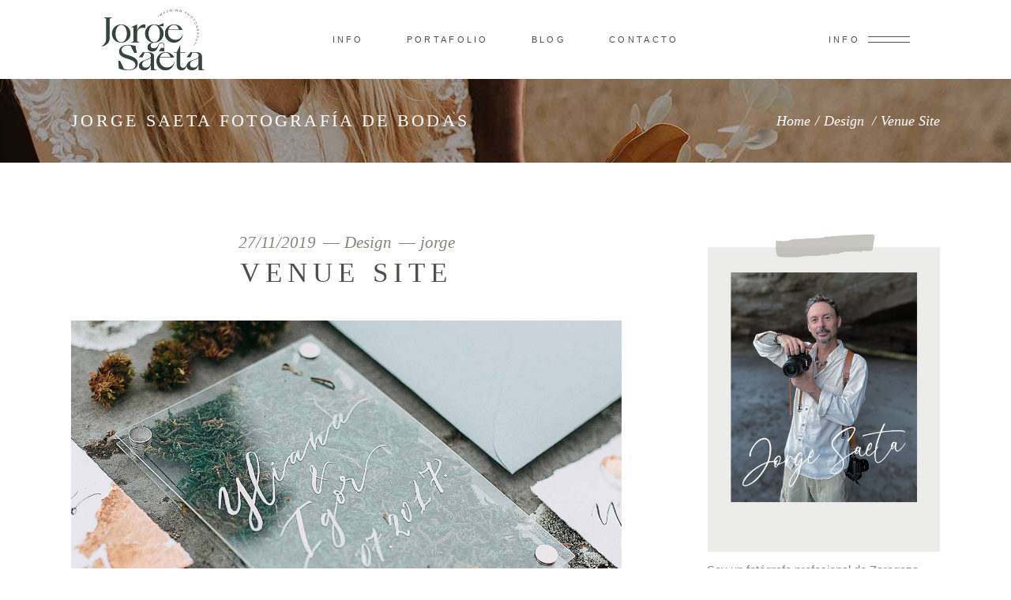

--- FILE ---
content_type: text/html; charset=UTF-8
request_url: https://jorgesaeta.com/venue-site/
body_size: 16453
content:
<!DOCTYPE html><html lang="es-ES"><head><script data-no-optimize="1">var litespeed_docref=sessionStorage.getItem("litespeed_docref");litespeed_docref&&(Object.defineProperty(document,"referrer",{get:function(){return litespeed_docref}}),sessionStorage.removeItem("litespeed_docref"));</script> <meta property="og:url" content="https://jorgesaeta.com/venue-site/"/><meta property="og:type" content="article"/><meta property="og:title" content="Venue Site"/><meta property="og:description" content="Ut vitae feugiat magna, ut mattis ligula. Aliquam ut rutrum est. Maecenas sit amet scelerisque orci. Aenean et ex ut elit tincidunt rutrum vitae eleifend metus. Nunc tincidunt venenatis tellus euismod fermentum. Maecenas sed dapibus eros. Phasellus eu mi metus. Nunc mi nisl, viverra id sollicitudin et, auctor sit amet augue. Morbi blandit dolor ac rhoncus semper. Donec rutrum risus vitae arcu interdum condimentum. Pellentesque eu ex metus. Maecenas facilisis est at aliquet blandit. Nullam volutpat ultricies enim, ut pulvinar enim placerat non aliquam felis in fermentum
"/><meta property="og:image" content="https://jorgesaeta.com/wp-content/uploads/2019/11/blog-post-img-2.jpg"/><meta charset="UTF-8"/><link rel="profile" href="http://gmpg.org/xfn/11"/><link rel="pingback" href="https://jorgesaeta.com/xmlrpc.php"><meta name="viewport" content="width=device-width,initial-scale=1,user-scalable=yes"><meta name='robots' content='index, follow, max-image-preview:large, max-snippet:-1, max-video-preview:-1' /><title>Venue Site - Jorge Saeta Fotografía de Bodas</title><link rel="canonical" href="https://jorgesaeta.com/venue-site/" /><meta property="og:locale" content="es_ES" /><meta property="og:type" content="article" /><meta property="og:title" content="Venue Site - Jorge Saeta Fotografía de Bodas" /><meta property="og:description" content="Ut vitae feugiat magna, ut mattis ligula. Aliquam ut rutrum est. Maecenas sit amet scelerisque orci. Aenean et ex ut elit tincidunt rutrum vitae eleifend metus. Nunc tincidunt venenatis tellus euismod fermentum. Maecenas sed dapibus eros. Phasellus eu mi metus. Nunc mi nisl, viverra id sollicitudin et, auctor sit amet augue. Morbi blandit dolor ac rhoncus semper. Donec rutrum risus vitae arcu interdum condimentum. Pellentesque eu ex metus. Maecenas facilisis est at aliquet blandit. Nullam volutpat ultricies enim, ut pulvinar enim placerat non aliquam felis in fermentum" /><meta property="og:url" content="https://jorgesaeta.com/venue-site/" /><meta property="og:site_name" content="Jorge Saeta Fotografía de Bodas" /><meta property="article:published_time" content="2019-11-27T14:23:51+00:00" /><meta property="og:image" content="https://solene.qodeinteractive.com/elementor/wp-content/uploads/2019/11/blog-single-img-1.jpg" /><meta name="author" content="jorge" /><meta name="twitter:card" content="summary_large_image" /><meta name="twitter:label1" content="Escrito por" /><meta name="twitter:data1" content="jorge" /><meta name="twitter:label2" content="Tiempo de lectura" /><meta name="twitter:data2" content="1 minuto" /> <script type="application/ld+json" class="yoast-schema-graph">{"@context":"https://schema.org","@graph":[{"@type":"Article","@id":"https://jorgesaeta.com/venue-site/#article","isPartOf":{"@id":"https://jorgesaeta.com/venue-site/"},"author":{"name":"jorge","@id":"https://jorgesaeta.com/#/schema/person/095a24af6f7e94112dc993e78186d7de"},"headline":"Venue Site","datePublished":"2019-11-27T14:23:51+00:00","mainEntityOfPage":{"@id":"https://jorgesaeta.com/venue-site/"},"wordCount":262,"commentCount":3,"image":{"@id":"https://jorgesaeta.com/venue-site/#primaryimage"},"thumbnailUrl":"https://jorgesaeta.com/wp-content/uploads/2019/11/blog-post-img-2.jpg","keywords":["photography","trend","wedding"],"articleSection":["Design"],"inLanguage":"es","potentialAction":[{"@type":"CommentAction","name":"Comment","target":["https://jorgesaeta.com/venue-site/#respond"]}]},{"@type":"WebPage","@id":"https://jorgesaeta.com/venue-site/","url":"https://jorgesaeta.com/venue-site/","name":"Venue Site - Jorge Saeta Fotografía de Bodas","isPartOf":{"@id":"https://jorgesaeta.com/#website"},"primaryImageOfPage":{"@id":"https://jorgesaeta.com/venue-site/#primaryimage"},"image":{"@id":"https://jorgesaeta.com/venue-site/#primaryimage"},"thumbnailUrl":"https://jorgesaeta.com/wp-content/uploads/2019/11/blog-post-img-2.jpg","datePublished":"2019-11-27T14:23:51+00:00","author":{"@id":"https://jorgesaeta.com/#/schema/person/095a24af6f7e94112dc993e78186d7de"},"breadcrumb":{"@id":"https://jorgesaeta.com/venue-site/#breadcrumb"},"inLanguage":"es","potentialAction":[{"@type":"ReadAction","target":["https://jorgesaeta.com/venue-site/"]}]},{"@type":"ImageObject","inLanguage":"es","@id":"https://jorgesaeta.com/venue-site/#primaryimage","url":"https://jorgesaeta.com/wp-content/uploads/2019/11/blog-post-img-2.jpg","contentUrl":"https://jorgesaeta.com/wp-content/uploads/2019/11/blog-post-img-2.jpg","width":1200,"height":715,"caption":"d"},{"@type":"BreadcrumbList","@id":"https://jorgesaeta.com/venue-site/#breadcrumb","itemListElement":[{"@type":"ListItem","position":1,"name":"Home","item":"https://jorgesaeta.com/"},{"@type":"ListItem","position":2,"name":"Left Sidebar","item":"https://jorgesaeta.com/blog/left-sidebar/"},{"@type":"ListItem","position":3,"name":"Venue Site"}]},{"@type":"WebSite","@id":"https://jorgesaeta.com/#website","url":"https://jorgesaeta.com/","name":"Jorge Saeta Fotografía de Bodas","description":"Fotógrafo de bodas en España","potentialAction":[{"@type":"SearchAction","target":{"@type":"EntryPoint","urlTemplate":"https://jorgesaeta.com/?s={search_term_string}"},"query-input":{"@type":"PropertyValueSpecification","valueRequired":true,"valueName":"search_term_string"}}],"inLanguage":"es"},{"@type":"Person","@id":"https://jorgesaeta.com/#/schema/person/095a24af6f7e94112dc993e78186d7de","name":"jorge","image":{"@type":"ImageObject","inLanguage":"es","@id":"https://jorgesaeta.com/#/schema/person/image/","url":"https://secure.gravatar.com/avatar/be7b5b9da40c83422bb5edd9a0bcc2414a1d8df1895e8ae416c4c4929ceff0d3?s=96&d=mm&r=g","contentUrl":"https://secure.gravatar.com/avatar/be7b5b9da40c83422bb5edd9a0bcc2414a1d8df1895e8ae416c4c4929ceff0d3?s=96&d=mm&r=g","caption":"jorge"},"sameAs":["https://jorgesaeta.com"],"url":"https://jorgesaeta.com/author/jorge/"}]}</script> <link rel='dns-prefetch' href='//www.googletagmanager.com' /><link rel='dns-prefetch' href='//fonts.googleapis.com' /><link rel="alternate" type="application/rss+xml" title="Jorge Saeta Fotografía de Bodas &raquo; Feed" href="https://jorgesaeta.com/feed/" /><link rel="alternate" type="application/rss+xml" title="Jorge Saeta Fotografía de Bodas &raquo; Feed de los comentarios" href="https://jorgesaeta.com/comments/feed/" /><link rel="alternate" type="application/rss+xml" title="Jorge Saeta Fotografía de Bodas &raquo; Comentario Venue Site del feed" href="https://jorgesaeta.com/venue-site/feed/" /><link data-optimized="2" rel="stylesheet" href="https://jorgesaeta.com/wp-content/litespeed/css/becb0519416205ca834b16be29f078f0.css?ver=15c6a" /> <script type="litespeed/javascript" data-src="https://jorgesaeta.com/wp-includes/js/jquery/jquery.min.js?ver=3.7.1" id="jquery-core-js"></script> 
 <script type="litespeed/javascript" data-src="https://www.googletagmanager.com/gtag/js?id=GT-KFT8ZBV" id="google_gtagjs-js"></script> <script id="google_gtagjs-js-after" type="litespeed/javascript">window.dataLayer=window.dataLayer||[];function gtag(){dataLayer.push(arguments)}
gtag("set","linker",{"domains":["jorgesaeta.com"]});gtag("js",new Date());gtag("set","developer_id.dZTNiMT",!0);gtag("config","GT-KFT8ZBV")</script> <link rel="https://api.w.org/" href="https://jorgesaeta.com/wp-json/" /><link rel="alternate" title="JSON" type="application/json" href="https://jorgesaeta.com/wp-json/wp/v2/posts/740" /><link rel="EditURI" type="application/rsd+xml" title="RSD" href="https://jorgesaeta.com/xmlrpc.php?rsd" /><meta name="generator" content="WordPress 6.8.2" /><meta name="generator" content="WooCommerce 10.4.3" /><link rel='shortlink' href='https://jorgesaeta.com/?p=740' /><link rel="alternate" title="oEmbed (JSON)" type="application/json+oembed" href="https://jorgesaeta.com/wp-json/oembed/1.0/embed?url=https%3A%2F%2Fjorgesaeta.com%2Fvenue-site%2F&#038;lang=es" /><link rel="alternate" title="oEmbed (XML)" type="text/xml+oembed" href="https://jorgesaeta.com/wp-json/oembed/1.0/embed?url=https%3A%2F%2Fjorgesaeta.com%2Fvenue-site%2F&#038;format=xml&#038;lang=es" /><meta name="cdp-version" content="1.5.0" /><meta name="generator" content="Site Kit by Google 1.171.0" />	<noscript><style>.woocommerce-product-gallery{ opacity: 1 !important; }</style></noscript><meta name="generator" content="Elementor 3.34.3; features: additional_custom_breakpoints; settings: css_print_method-external, google_font-enabled, font_display-swap"><meta name="generator" content="Powered by WPBakery Page Builder - drag and drop page builder for WordPress."/><meta name="generator" content="Powered by Slider Revolution 6.6.11 - responsive, Mobile-Friendly Slider Plugin for WordPress with comfortable drag and drop interface." /><link rel="icon" href="https://jorgesaeta.com/wp-content/uploads/2023/04/compass-green-100x100.png" sizes="32x32" /><link rel="icon" href="https://jorgesaeta.com/wp-content/uploads/2023/04/compass-green-300x300.png" sizes="192x192" /><link rel="apple-touch-icon" href="https://jorgesaeta.com/wp-content/uploads/2023/04/compass-green-300x300.png" /><meta name="msapplication-TileImage" content="https://jorgesaeta.com/wp-content/uploads/2023/04/compass-green-300x300.png" />
<noscript><style>.wpb_animate_when_almost_visible { opacity: 1; }</style></noscript></head><body class="wp-singular post-template-default single single-post postid-740 single-format-standard wp-theme-solene wp-child-theme-solene-child theme-solene qi-blocks-1.4.7 qodef-gutenberg--no-touch solene-core-2.3.1 woocommerce-no-js qodef-qi--no-touch qi-addons-for-elementor-1.9.5 solene child-child-ver-1.0.0 solene-ver-2.8 eltdf-smooth-page-transitions eltdf-grid-1200 eltdf-empty-google-api eltdf-wide-dropdown-menu-content-in-grid eltdf-sticky-header-on-scroll-down-up eltdf-dropdown-animate-height eltdf-header-standard eltdf-menu-area-shadow-disable eltdf-menu-area-in-grid-shadow-disable eltdf-menu-area-border-disable eltdf-menu-area-in-grid-border-disable eltdf-logo-area-border-disable eltdf-logo-area-in-grid-border-disable eltdf-header-vertical-shadow-disable eltdf-header-vertical-border-disable eltdf-side-menu-slide-from-right eltdf-woocommerce-columns-3 eltdf-woo-normal-space eltdf-woo-pl-info-below-image woo-rating-stars-disabled eltdf-woo-single-thumb-below-image eltdf-woo-single-has-pretty-photo eltdf-default-mobile-header eltdf-sticky-up-mobile-header wpb-js-composer js-comp-ver-6.10.0 vc_responsive elementor-default elementor-kit-8 elementor-page elementor-page-740" itemscope itemtype="https://schema.org/WebPage"><div class="eltdf-wrapper"><div class="eltdf-wrapper-inner"><header class="eltdf-page-header"><div class="eltdf-menu-area eltdf-menu-center"><div class="eltdf-vertical-align-containers"><div class="eltdf-position-left"><div class="eltdf-position-left-inner"><div class="eltdf-logo-wrapper">
<a itemprop="url" href="https://jorgesaeta.com/" style="height: 78px;">
<img data-lazyloaded="1" src="[data-uri]" itemprop="image" class="eltdf-normal-logo" data-src="https://jorgesaeta.com/wp-content/uploads/2023/05/logo-wedding-photo-200.png" width="261" height="156"  alt="logo"/>
<img data-lazyloaded="1" src="[data-uri]" itemprop="image" class="eltdf-dark-logo" data-src="https://jorgesaeta.com/wp-content/uploads/2023/05/logo-wedding-photo-200.png" width="261" height="156"  alt="dark logo"/>			<img data-lazyloaded="1" src="[data-uri]" itemprop="image" class="eltdf-light-logo" data-src="https://solene.qodeinteractive.com/elementor/wp-content/uploads/2020/01/logo-main-light.png" width="180" height="178"  alt="light logo"/>		</a></div></div></div><div class="eltdf-position-center"><div class="eltdf-position-center-inner"><nav class="eltdf-main-menu eltdf-drop-down eltdf-default-nav"><ul id="menu-main-menu-jorge-es" class="clearfix"><li id="nav-menu-item-6447" class="menu-item menu-item-type-post_type menu-item-object-page menu-item-has-children  has_sub narrow"><a href="https://jorgesaeta.com/sobre-jorge/" class=" no_link" onclick="JavaScript: return false;"><span class="item_outer"><span class="item_text">Info</span><i class="eltdf-menu-arrow fa fa-angle-down"></i></span></a><div class="second"><div class="inner"><ul><li id="nav-menu-item-6454" class="menu-item menu-item-type-post_type menu-item-object-page "><a href="https://jorgesaeta.com/sobre-jorge/" class=""><span class="item_outer"><span class="item_text">Jorge</span></span></a></li><li id="nav-menu-item-6448" class="menu-item menu-item-type-post_type menu-item-object-page "><a href="https://jorgesaeta.com/contratar-fotografo-de-bodas/" class=""><span class="item_outer"><span class="item_text">Proceso</span></span></a></li><li id="nav-menu-item-6458" class="menu-item menu-item-type-post_type menu-item-object-page "><a href="https://jorgesaeta.com/servicios-fotografia-de-bodas-en-cadiz/" class=""><span class="item_outer"><span class="item_text">Servicios</span></span></a></li></ul></div></div></li><li id="nav-menu-item-6459" class="menu-item menu-item-type-post_type menu-item-object-page menu-item-has-children  has_sub narrow"><a href="https://jorgesaeta.com/portfolio/" class=" no_link" onclick="JavaScript: return false;"><span class="item_outer"><span class="item_text">Portafolio</span><i class="eltdf-menu-arrow fa fa-angle-down"></i></span></a><div class="second"><div class="inner"><ul><li id="nav-menu-item-6528" class="menu-item menu-item-type-post_type menu-item-object-page "><a href="https://jorgesaeta.com/portfolio/galeria-de-bodas/" class=""><span class="item_outer"><span class="item_text">Galería de Bodas</span></span></a></li></ul></div></div></li><li id="nav-menu-item-6455" class="menu-item menu-item-type-post_type menu-item-object-page  narrow"><a href="https://jorgesaeta.com/blog/" class=""><span class="item_outer"><span class="item_text">Blog</span></span></a></li><li id="nav-menu-item-6607" class="menu-item menu-item-type-post_type menu-item-object-page  narrow"><a href="https://jorgesaeta.com/contacto/" class=""><span class="item_outer"><span class="item_text">Contacto</span></span></a></li></ul></nav></div></div><div class="eltdf-position-right"><div class="eltdf-position-right-inner">
<a class="eltdf-side-menu-button-opener eltdf-icon-has-hover eltdf-side-menu-button-opener-predefined"  href="javascript:void(0)" >
<span class="eltdf-side-menu-icon">
<span class="eltdf-sa-label"> Info</span>
<span class="eltdf-hm-label">Menu</span><span class="eltdf-hm-lines"><span class="eltdf-hm-line eltdf-line-1"></span><span class="eltdf-hm-line eltdf-line-2"></span></span>	            </span>
</a></div></div></div></div><div class="eltdf-sticky-header"><div class="eltdf-sticky-holder eltdf-menu-center"><div class="eltdf-vertical-align-containers"><div class="eltdf-position-left"><div class="eltdf-position-left-inner"><div class="eltdf-logo-wrapper">
<a itemprop="url" href="https://jorgesaeta.com/" style="height: 78px;">
<img data-lazyloaded="1" src="[data-uri]" itemprop="image" class="eltdf-normal-logo" data-src="https://jorgesaeta.com/wp-content/uploads/2023/05/logo-wedding-photo-200.png" width="261" height="156"  alt="logo"/>
<img data-lazyloaded="1" src="[data-uri]" itemprop="image" class="eltdf-dark-logo" data-src="https://jorgesaeta.com/wp-content/uploads/2023/05/logo-wedding-photo-200.png" width="261" height="156"  alt="dark logo"/>			<img data-lazyloaded="1" src="[data-uri]" itemprop="image" class="eltdf-light-logo" data-src="https://solene.qodeinteractive.com/elementor/wp-content/uploads/2020/01/logo-main-light.png" width="180" height="178"  alt="light logo"/>		</a></div></div></div><div class="eltdf-position-center"><div class="eltdf-position-center-inner"><nav class="eltdf-main-menu eltdf-drop-down eltdf-sticky-nav"><ul id="menu-main-menu-jorge-es-1" class="clearfix"><li id="sticky-nav-menu-item-6447" class="menu-item menu-item-type-post_type menu-item-object-page menu-item-has-children  has_sub narrow"><a href="https://jorgesaeta.com/sobre-jorge/" class=" no_link" onclick="JavaScript: return false;"><span class="item_outer"><span class="item_text">Info</span><span class="plus"></span><i class="eltdf-menu-arrow fa fa-angle-down"></i></span></a><div class="second"><div class="inner"><ul><li id="sticky-nav-menu-item-6454" class="menu-item menu-item-type-post_type menu-item-object-page "><a href="https://jorgesaeta.com/sobre-jorge/" class=""><span class="item_outer"><span class="item_text">Jorge</span><span class="plus"></span></span></a></li><li id="sticky-nav-menu-item-6448" class="menu-item menu-item-type-post_type menu-item-object-page "><a href="https://jorgesaeta.com/contratar-fotografo-de-bodas/" class=""><span class="item_outer"><span class="item_text">Proceso</span><span class="plus"></span></span></a></li><li id="sticky-nav-menu-item-6458" class="menu-item menu-item-type-post_type menu-item-object-page "><a href="https://jorgesaeta.com/servicios-fotografia-de-bodas-en-cadiz/" class=""><span class="item_outer"><span class="item_text">Servicios</span><span class="plus"></span></span></a></li></ul></div></div></li><li id="sticky-nav-menu-item-6459" class="menu-item menu-item-type-post_type menu-item-object-page menu-item-has-children  has_sub narrow"><a href="https://jorgesaeta.com/portfolio/" class=" no_link" onclick="JavaScript: return false;"><span class="item_outer"><span class="item_text">Portafolio</span><span class="plus"></span><i class="eltdf-menu-arrow fa fa-angle-down"></i></span></a><div class="second"><div class="inner"><ul><li id="sticky-nav-menu-item-6528" class="menu-item menu-item-type-post_type menu-item-object-page "><a href="https://jorgesaeta.com/portfolio/galeria-de-bodas/" class=""><span class="item_outer"><span class="item_text">Galería de Bodas</span><span class="plus"></span></span></a></li></ul></div></div></li><li id="sticky-nav-menu-item-6455" class="menu-item menu-item-type-post_type menu-item-object-page  narrow"><a href="https://jorgesaeta.com/blog/" class=""><span class="item_outer"><span class="item_text">Blog</span><span class="plus"></span></span></a></li><li id="sticky-nav-menu-item-6607" class="menu-item menu-item-type-post_type menu-item-object-page  narrow"><a href="https://jorgesaeta.com/contacto/" class=""><span class="item_outer"><span class="item_text">Contacto</span><span class="plus"></span></span></a></li></ul></nav></div></div><div class="eltdf-position-right"><div class="eltdf-position-right-inner"></div></div></div></div></div></header><header class="eltdf-mobile-header"><div class="eltdf-mobile-header-inner"><div class="eltdf-mobile-header-holder"><div class="eltdf-grid"><div class="eltdf-vertical-align-containers"><div class="eltdf-position-left"><div class="eltdf-position-left-inner"><div class="eltdf-mobile-logo-wrapper">
<a itemprop="url" href="https://jorgesaeta.com/" style="height: 33px">
<img data-lazyloaded="1" src="[data-uri]" loading="lazy" itemprop="image" data-src="https://jorgesaeta.com/wp-content/uploads/2023/05/logo-saeta-horizontal-peq-1.png" width="340" height="66"  alt="Mobile Logo"/>
</a></div></div></div><div class="eltdf-position-right"><div class="eltdf-position-right-inner"><div class="eltdf-mobile-menu-opener eltdf-mobile-menu-opener-predefined">
<a href="javascript:void(0)">
<span class="eltdf-mobile-menu-icon">
<span class="eltdf-hm-label">Menu</span><span class="eltdf-hm-lines"><span class="eltdf-hm-line eltdf-line-1"></span><span class="eltdf-hm-line eltdf-line-2"></span></span>                                        </span>
</a></div></div></div></div></div></div><nav class="eltdf-mobile-nav" role="navigation" aria-label="Mobile Menu"><div class="eltdf-grid"><ul id="menu-main-menu-jorge-es-2" class=""><li id="mobile-menu-item-6447" class="menu-item menu-item-type-post_type menu-item-object-page menu-item-has-children  has_sub"><h6><span>Info</span></h6><span class="mobile_arrow"><i class="eltdf-sub-arrow ion-ios-arrow-forward"></i></span><ul class="sub_menu"><li id="mobile-menu-item-6454" class="menu-item menu-item-type-post_type menu-item-object-page "><a href="https://jorgesaeta.com/sobre-jorge/" class=""><span>Jorge</span></a></li><li id="mobile-menu-item-6448" class="menu-item menu-item-type-post_type menu-item-object-page "><a href="https://jorgesaeta.com/contratar-fotografo-de-bodas/" class=""><span>Proceso</span></a></li><li id="mobile-menu-item-6458" class="menu-item menu-item-type-post_type menu-item-object-page "><a href="https://jorgesaeta.com/servicios-fotografia-de-bodas-en-cadiz/" class=""><span>Servicios</span></a></li></ul></li><li id="mobile-menu-item-6459" class="menu-item menu-item-type-post_type menu-item-object-page menu-item-has-children  has_sub"><h6><span>Portafolio</span></h6><span class="mobile_arrow"><i class="eltdf-sub-arrow ion-ios-arrow-forward"></i></span><ul class="sub_menu"><li id="mobile-menu-item-6528" class="menu-item menu-item-type-post_type menu-item-object-page "><a href="https://jorgesaeta.com/portfolio/galeria-de-bodas/" class=""><span>Galería de Bodas</span></a></li></ul></li><li id="mobile-menu-item-6455" class="menu-item menu-item-type-post_type menu-item-object-page "><a href="https://jorgesaeta.com/blog/" class=""><span>Blog</span></a></li><li id="mobile-menu-item-6607" class="menu-item menu-item-type-post_type menu-item-object-page "><a href="https://jorgesaeta.com/contacto/" class=""><span>Contacto</span></a></li></ul></div></nav></div></header><a id='eltdf-back-to-top' href='#'>
<span>
<svg class="eltdf-svg-circle"><circle cx="50%" cy="50%" r="45%"></circle></svg>					<svg class="eltdf-svg-circle"><circle cx="50%" cy="50%" r="45%"></circle></svg>					<svg class="eltdf-back-to-top-arrow" x="0px" y="0px" width="12.771px" height="19.503px" viewBox="8.563 4.497 12.771 19.503" enable-background="new 8.563 4.497 12.771 19.503" xml:space="preserve">
<line fill="none" stroke="currentColor" stroke-linecap="round" stroke-linejoin="round" x1="14.962" y1="23.433" x2="14.962" y2="5.058"/>
<line fill="none" stroke="currentColor" stroke-linecap="round" stroke-linejoin="round" x1="14.962" y1="23.433" x2="14.962" y2="5.058"/>
<polyline fill="none" stroke="currentColor" stroke-linecap="round" stroke-linejoin="round" points="9.155,10.865 14.962,5.058   20.769,10.865 "/>
</svg>
</span>
</a><div class="eltdf-content" ><div class="eltdf-content-inner"><div class="eltdf-title-holder eltdf-standard-with-breadcrumbs-type eltdf-title-va-header-bottom eltdf-preload-background eltdf-has-bg-image eltdf-bg-parallax" style="height: 106px;background-image:url(https://solene.qodeinteractive.com/elementor/wp-content/uploads/2019/11/blog-single-title-parallax.jpg);" data-height="106"><div class="eltdf-title-image">
<img data-lazyloaded="1" src="[data-uri]" width="1920" height="600" itemprop="image" data-src="https://solene.qodeinteractive.com/elementor/wp-content/uploads/2019/11/blog-single-title-parallax.jpg" alt="m" /></div><div class="eltdf-title-wrapper" style="height: 106px"><div class="eltdf-title-inner"><div class="eltdf-grid"><div class="eltdf-title-info"><h3 class="eltdf-page-title entry-title" style="color: #ffffff">Jorge Saeta Fotografía de Bodas</h3></div><div class="eltdf-breadcrumbs-info"><div itemprop="breadcrumb" class="eltdf-breadcrumbs eltdf-has-inline-style" style="color: #ffffff"><a itemprop="url" href="https://jorgesaeta.com/">Home</a><span class="eltdf-delimiter">&nbsp; / &nbsp;</span><a href="https://jorgesaeta.com/category/design/">Design</a> <span class="eltdf-delimiter">&nbsp; / &nbsp;</span><span class="eltdf-current">Venue Site</span></div></div></div></div></div></div><div class="eltdf-container"><div class="eltdf-container-inner clearfix"><div class="eltdf-grid-row eltdf-content-has-sidebar eltdf-grid-huge-gutter eltdf-centered-content"><div class="eltdf-page-content-holder eltdf-grid-col-8"><div class="eltdf-blog-holder eltdf-blog-single eltdf-blog-single-standard"><article id="post-740" class="eltdf-blog-item post-740 post type-post status-publish format-standard has-post-thumbnail hentry category-design tag-photography tag-trend tag-wedding"><div class="eltdf-post-content"><div class="eltdf-post-info-top"><div itemprop="dateCreated" class="eltdf-post-info-date entry-date published updated">
<a itemprop="url" href="https://jorgesaeta.com/2019/11/">
27/11/2019        </a><meta itemprop="interactionCount" content="UserComments: 3"/></div><div class="eltdf-post-info-category">
<a href="https://jorgesaeta.com/category/design/" rel="category tag">Design</a></div><div class="eltdf-post-info-author">
<a itemprop="author" class="eltdf-post-info-author-link" href="https://jorgesaeta.com/author/jorge/">
jorge    </a></div><h2 itemprop="name" class="entry-title eltdf-post-title" >
Venue Site</h2></div><div class="eltdf-post-heading"><div class="eltdf-post-image">
<img data-lazyloaded="1" src="[data-uri]" loading="lazy" width="1200" height="715" data-src="https://jorgesaeta.com/wp-content/uploads/2019/11/blog-post-img-2.jpg" class="attachment-full size-full wp-post-image" alt="d" decoding="async" data-srcset="https://jorgesaeta.com/wp-content/uploads/2019/11/blog-post-img-2.jpg 1200w, https://jorgesaeta.com/wp-content/uploads/2019/11/blog-post-img-2-600x358.jpg 600w, https://jorgesaeta.com/wp-content/uploads/2019/11/blog-post-img-2-300x179.jpg 300w, https://jorgesaeta.com/wp-content/uploads/2019/11/blog-post-img-2-1024x610.jpg 1024w, https://jorgesaeta.com/wp-content/uploads/2019/11/blog-post-img-2-768x458.jpg 768w" data-sizes="(max-width: 1200px) 100vw, 1200px" /></div></div><div class="eltdf-post-text"><div class="eltdf-post-text-inner"><div class="eltdf-post-text-main"><div data-elementor-type="wp-post" data-elementor-id="740" class="elementor elementor-740"><section class="elementor-section elementor-top-section elementor-element elementor-element-22ebfac7 elementor-section-full_width elementor-section-height-default elementor-section-height-default eltdf-parallax-row-no eltdf-content-aligment-left eltdf-elementor-row-grid-no eltdf-disabled-bg-image-bellow-no" data-id="22ebfac7" data-element_type="section"><div class="elementor-container elementor-column-gap-default"><div class="elementor-column elementor-col-100 elementor-top-column elementor-element elementor-element-4dcf9547" data-id="4dcf9547" data-element_type="column"><div class="elementor-widget-wrap elementor-element-populated"><div class="elementor-element elementor-element-4295392d elementor-widget elementor-widget-text-editor" data-id="4295392d" data-element_type="widget" data-widget_type="text-editor.default"><div class="elementor-widget-container"><p style="text-align: center;">Lorem ipsum dolor sit amet, consectetur adipiscing elit. Ut vitae feugiat magna, ut mattis ligula. Aliquam ut rutrum est. Maecenas sit amet scelerisque orci. Aenean et ex ut elit tincidunt rutrum vitae eleifend metus. Nunc tincidunt venenatis tellus euismod fermentum. Maecenas sed dapibus eros. Phasellus eu mi metus. Nunc mi nisl, viverra id sollicitudin et, auctor sit amet augue. Morbi blandit dolor ac rhoncus semper. Donec rutrum risus vitae arcu interdum condimentum. Pellentesque eu ex metus. Maecenas facilisis est at aliquet blandit. Nullam volutpat ultricies enim, ut pulvinar enim</p></div></div><div class="elementor-element elementor-element-101dabbd elementor-widget elementor-widget-text-editor" data-id="101dabbd" data-element_type="widget" data-widget_type="text-editor.default"><div class="elementor-widget-container"><p style="text-align: center;">Curabitur feugiat mauris lobortis, sagittis enim in, mollis dui. Cras porttitor tortor quis ex efficitur pretium. Morbi accumsan id orci a eleifend. Fusce sit amet hendrerit erat, eget tristique orci. Aenean ullamcorper pharetra purus. Aliquam eu faucibus nunc, ac fermentum quam. Cras euismod neque sed lorem cursus iaculis. Duis at lorem blandit, mattis tortor vitae, ornare ligula. Donec malesuada purus ut aliquet ultrices. Orci varius natoque penatibus et magnis dis parturient montes, nascetur ridiculus mus. Praesent pellentesque convallis justo, eu semper nulla lobortis ac. Cras libero nisi, tempor id massa</p></div></div></div></div></div></section><section class="elementor-section elementor-top-section elementor-element elementor-element-122758a2 elementor-section-full_width elementor-section-height-default elementor-section-height-default eltdf-parallax-row-no eltdf-content-aligment-left eltdf-elementor-row-grid-no eltdf-disabled-bg-image-bellow-no" data-id="122758a2" data-element_type="section"><div class="elementor-container elementor-column-gap-default"><div class="elementor-column elementor-col-100 elementor-top-column elementor-element elementor-element-f01c12c" data-id="f01c12c" data-element_type="column"><div class="elementor-widget-wrap elementor-element-populated"><div class="elementor-element elementor-element-43780181 elementor-widget elementor-widget-text-editor" data-id="43780181" data-element_type="widget" data-widget_type="text-editor.default"><div class="elementor-widget-container"><blockquote><p>Happiness cannot be traveled to, owned, earned, worn or consumed. It is the spiritual.</p></blockquote></div></div></div></div></div></section><section class="elementor-section elementor-top-section elementor-element elementor-element-33ed2838 elementor-section-full_width elementor-section-height-default elementor-section-height-default eltdf-parallax-row-no eltdf-content-aligment-left eltdf-elementor-row-grid-no eltdf-disabled-bg-image-bellow-no" data-id="33ed2838" data-element_type="section"><div class="elementor-container elementor-column-gap-default"><div class="elementor-column elementor-col-100 elementor-top-column elementor-element elementor-element-4dc54c9c" data-id="4dc54c9c" data-element_type="column"><div class="elementor-widget-wrap elementor-element-populated"><div class="elementor-element elementor-element-204d5dc9 elementor-widget elementor-widget-text-editor" data-id="204d5dc9" data-element_type="widget" data-widget_type="text-editor.default"><div class="elementor-widget-container"><p style="text-align: center;">Lorem ipsum dolor sit amet, consectetur adipiscing elit. Ut vitae feugiat magna, ut mattis ligula. Aliquam ut tincidunt venenatis tellus euismod fermentum. Maecenas sed dapibus eros. Phasellus eu mi metus. Nunc mi nisl, viverra id sollicitudin et, auctor sit amet augue. Morbi blandit dolor ac rhoncus semper. Donec rutrum risus vitae arcu interdum condimentum. Pellentesque eu ex metus. Maecenas facilisis est at aliquet blandit. Nullam volutpat ultricies.</p></div></div></div></div></div></section><section class="elementor-section elementor-top-section elementor-element elementor-element-663ad5d0 elementor-section-boxed elementor-section-height-default elementor-section-height-default eltdf-parallax-row-no eltdf-content-aligment-left eltdf-elementor-row-grid-no eltdf-disabled-bg-image-bellow-no" data-id="663ad5d0" data-element_type="section"><div class="elementor-container elementor-column-gap-default"><div class="elementor-column elementor-col-33 elementor-top-column elementor-element elementor-element-172e9322" data-id="172e9322" data-element_type="column"><div class="elementor-widget-wrap elementor-element-populated"><div class="elementor-element elementor-element-334e584d elementor-widget elementor-widget-eltdf_single_image" data-id="334e584d" data-element_type="widget" data-widget_type="eltdf_single_image.default"><div class="elementor-widget-container"><div class="eltdf-single-image-holder   "><div class="eltdf-si-inner" >
<img data-lazyloaded="1" src="[data-uri]" loading="lazy" decoding="async" width="800" height="1029" data-src="https://jorgesaeta.com/wp-content/uploads/2019/11/blog-single-img-1.jpg" class="attachment-full size-full" alt="d" data-srcset="https://jorgesaeta.com/wp-content/uploads/2019/11/blog-single-img-1.jpg 800w, https://jorgesaeta.com/wp-content/uploads/2019/11/blog-single-img-1-600x772.jpg 600w, https://jorgesaeta.com/wp-content/uploads/2019/11/blog-single-img-1-233x300.jpg 233w, https://jorgesaeta.com/wp-content/uploads/2019/11/blog-single-img-1-796x1024.jpg 796w, https://jorgesaeta.com/wp-content/uploads/2019/11/blog-single-img-1-768x988.jpg 768w" data-sizes="(max-width: 800px) 100vw, 800px" /></div></div></div></div><div class="elementor-element elementor-element-7dc85c6c elementor-widget elementor-widget-spacer" data-id="7dc85c6c" data-element_type="widget" data-widget_type="spacer.default"><div class="elementor-widget-container"><div class="elementor-spacer"><div class="elementor-spacer-inner"></div></div></div></div></div></div><div class="elementor-column elementor-col-33 elementor-top-column elementor-element elementor-element-49d6a9ad" data-id="49d6a9ad" data-element_type="column"><div class="elementor-widget-wrap elementor-element-populated"><div class="elementor-element elementor-element-63a2787c elementor-widget elementor-widget-eltdf_single_image" data-id="63a2787c" data-element_type="widget" data-widget_type="eltdf_single_image.default"><div class="elementor-widget-container"><div class="eltdf-single-image-holder   "><div class="eltdf-si-inner" >
<img data-lazyloaded="1" src="[data-uri]" loading="lazy" decoding="async" width="800" height="1029" data-src="https://jorgesaeta.com/wp-content/uploads/2019/11/blog-single-img-2.jpg" class="attachment-full size-full" alt="d" data-srcset="https://jorgesaeta.com/wp-content/uploads/2019/11/blog-single-img-2.jpg 800w, https://jorgesaeta.com/wp-content/uploads/2019/11/blog-single-img-2-600x772.jpg 600w, https://jorgesaeta.com/wp-content/uploads/2019/11/blog-single-img-2-233x300.jpg 233w, https://jorgesaeta.com/wp-content/uploads/2019/11/blog-single-img-2-796x1024.jpg 796w, https://jorgesaeta.com/wp-content/uploads/2019/11/blog-single-img-2-768x988.jpg 768w" data-sizes="(max-width: 800px) 100vw, 800px" /></div></div></div></div><div class="elementor-element elementor-element-4f3216ad elementor-widget elementor-widget-spacer" data-id="4f3216ad" data-element_type="widget" data-widget_type="spacer.default"><div class="elementor-widget-container"><div class="elementor-spacer"><div class="elementor-spacer-inner"></div></div></div></div></div></div><div class="elementor-column elementor-col-33 elementor-top-column elementor-element elementor-element-7e761757" data-id="7e761757" data-element_type="column"><div class="elementor-widget-wrap elementor-element-populated"><div class="elementor-element elementor-element-1f287061 elementor-widget elementor-widget-eltdf_single_image" data-id="1f287061" data-element_type="widget" data-widget_type="eltdf_single_image.default"><div class="elementor-widget-container"><div class="eltdf-single-image-holder   "><div class="eltdf-si-inner" >
<img data-lazyloaded="1" src="[data-uri]" loading="lazy" decoding="async" width="800" height="1029" data-src="https://jorgesaeta.com/wp-content/uploads/2019/11/blog-single-img-3.jpg" class="attachment-full size-full" alt="d" data-srcset="https://jorgesaeta.com/wp-content/uploads/2019/11/blog-single-img-3.jpg 800w, https://jorgesaeta.com/wp-content/uploads/2019/11/blog-single-img-3-600x772.jpg 600w, https://jorgesaeta.com/wp-content/uploads/2019/11/blog-single-img-3-233x300.jpg 233w, https://jorgesaeta.com/wp-content/uploads/2019/11/blog-single-img-3-796x1024.jpg 796w, https://jorgesaeta.com/wp-content/uploads/2019/11/blog-single-img-3-768x988.jpg 768w" data-sizes="(max-width: 800px) 100vw, 800px" /></div></div></div></div><div class="elementor-element elementor-element-6a1bb127 elementor-widget elementor-widget-spacer" data-id="6a1bb127" data-element_type="widget" data-widget_type="spacer.default"><div class="elementor-widget-container"><div class="elementor-spacer"><div class="elementor-spacer-inner"></div></div></div></div></div></div></div></section></div></div><div class="eltdf-post-info-bottom clearfix"><div class="eltdf-post-info-bottom-left"><div class="eltdf-tags-holder">
<a href="https://jorgesaeta.com/tag/photography/" rel="tag">photography</a><a href="https://jorgesaeta.com/tag/trend/" rel="tag">trend</a><a href="https://jorgesaeta.com/tag/wedding/" rel="tag">wedding</a></div></div><div class="eltdf-post-info-bottom-right"></div></div></div></div></div></article><div class="eltdf-blog-single-navigation"><div class="eltdf-blog-single-navigation-inner clearfix">
<a itemprop="url" class="eltdf-blog-single-prev" href="https://jorgesaeta.com/real-stories/">
<span class="eltdf-blog-single-nav-mark eltdf-arrow-left"><svg xmlns="http://www.w3.org/2000/svg" xmlns:xlink="http://www.w3.org/1999/xlink" x="0px" y="0px"
width="45.479px" height="15.292px" viewBox="0 4.375 45.479 15.292" enable-background="new 0 4.375 45.479 15.292"
xml:space="preserve">
<line fill="none" stroke="currentColor" stroke-linecap="round" stroke-linejoin="round" x1="44.639" y1="12" x2="0.639" y2="12"/>
<line fill="none" stroke="currentColor" stroke-linecap="round" stroke-linejoin="round" x1="0.639" y1="12" x2="44.639" y2="12"/>
<polyline fill="none" stroke="currentColor" stroke-linecap="round" stroke-linejoin="round" points="7.639,19 0.639,12 7.639,5 "/>
</svg></span>							<span class="eltdf-blog-single-nav-label">prev</span>						</a>
<a itemprop="url" class="eltdf-blog-single-next" href="https://jorgesaeta.com/gloria-smith/">
<span class="eltdf-blog-single-nav-mark eltdf-arrow-right"><svg xmlns="http://www.w3.org/2000/svg" xmlns:xlink="http://www.w3.org/1999/xlink" x="0px" y="0px"
width="45.479px" height="15.292px" viewBox="0 4.375 45.479 15.292" enable-background="new 0 4.375 45.479 15.292"
xml:space="preserve">
<line fill="none" stroke="currentColor" stroke-linecap="round" stroke-linejoin="round" x1="0.639" y1="12" x2="44.639" y2="12"/>
<line fill="none" stroke="currentColor" stroke-linecap="round" stroke-linejoin="round" x1="0.639" y1="12" x2="44.639" y2="12"/>
<polyline fill="none" stroke="currentColor" stroke-linecap="round" stroke-linejoin="round" points="37.639,5 44.639,12 37.639,19 "/>
</svg></span>							<span class="eltdf-blog-single-nav-label">next</span>						</a></div></div><div class="eltdf-comment-holder clearfix" id="comments"><div class="eltdf-comment-holder-inner"><h3 class="eltdf-comments-title">Comments</h3><div class="eltdf-comments"><ul class="eltdf-comment-list"><li><div class="eltdf-comment clearfix"><div class="eltdf-comment-image"> <img data-lazyloaded="1" src="[data-uri]" alt='' data-src='https://secure.gravatar.com/avatar/e3150f4e6c95f7e3348f50a3f1b97870687594e6890d07032118d229ad2568a3?s=96&#038;d=mm&#038;r=g' class='avatar avatar-96 photo' height='96' width='96' /></div><div class="eltdf-comment-text"><div class="eltdf-comment-info"><h5 class="eltdf-comment-name vcard">
Elizabeth Loren</h5><div class="eltdf-comment-links">
<a rel="nofollow" class="comment-reply-link" href="#comment-83" data-commentid="83" data-postid="740" data-belowelement="comment-83" data-respondelement="respond" data-replyto="Responder a Elizabeth Loren" aria-label="Responder a Elizabeth Loren">reply</a></div></div><div class="eltdf-comment-date">27/11/2019</div><div class="eltdf-text-holder" id="comment-83"><p>Nam libero tempore, cum soluta nobis est eligendi optio cumque nihil impedit quo minus id quod maxime placeat facere possimus, omnis voluptas</p></div></div></div><ul class="children"><li><div class="eltdf-comment clearfix"><div class="eltdf-comment-image"> <img data-lazyloaded="1" src="[data-uri]" alt='' data-src='https://secure.gravatar.com/avatar/75442eeb1df9d800c429d36f52e7cbcc8e35158fa0350571fc7e2b6c331436a9?s=96&#038;d=mm&#038;r=g' class='avatar avatar-96 photo' height='96' width='96' /></div><div class="eltdf-comment-text"><div class="eltdf-comment-info"><h5 class="eltdf-comment-name vcard">
jeff alvarez</h5><div class="eltdf-comment-links">
<a rel="nofollow" class="comment-reply-link" href="#comment-84" data-commentid="84" data-postid="740" data-belowelement="comment-84" data-respondelement="respond" data-replyto="Responder a jeff alvarez" aria-label="Responder a jeff alvarez">reply</a></div></div><div class="eltdf-comment-date">27/11/2019</div><div class="eltdf-text-holder" id="comment-84"><p>Temporibus autem quibusdam et aut officiis debitis aut rerum necessitatibus saepe eveniet ut et voluptates repudiandae sint</p></div></div></div></li></ul></li><li><div class="eltdf-comment clearfix"><div class="eltdf-comment-image"> <img data-lazyloaded="1" src="[data-uri]" alt='' data-src='https://secure.gravatar.com/avatar/14d485423800266c515bed2c8b0b752a4c6445e22e7e9003277c468c3804fa09?s=96&#038;d=mm&#038;r=g' class='avatar avatar-96 photo' height='96' width='96' /></div><div class="eltdf-comment-text"><div class="eltdf-comment-info"><h5 class="eltdf-comment-name vcard">
tamara davis</h5><div class="eltdf-comment-links">
<a rel="nofollow" class="comment-reply-link" href="#comment-85" data-commentid="85" data-postid="740" data-belowelement="comment-85" data-respondelement="respond" data-replyto="Responder a tamara davis" aria-label="Responder a tamara davis">reply</a></div></div><div class="eltdf-comment-date">27/11/2019</div><div class="eltdf-text-holder" id="comment-85"><p>Itaque earum rerum hic tenetur a sapiente delectus, ut aut reiciendis voluptatibus maiores alias consequatur aut perferendis</p></div></div></div></li></ul></div></div></div><div class="eltdf-comment-form"><div id="respond" class="comment-respond"><h3 id="reply-title" class="comment-reply-title">Post a Comment <small><a rel="nofollow" id="cancel-comment-reply-link" href="/venue-site/#respond" style="display:none;">cancel reply</a></small></h3><form action="https://jorgesaeta.com/wp-comments-post.php" method="post" id="commentform" class="comment-form"><textarea id="comment" placeholder="Your comment" name="comment" cols="45" rows="6" aria-required="true"></textarea><div class="eltdf-grid-list eltdf-three-columns eltdf-normal-space clearfix"><div class="eltdf-outer-space"><div class="eltdf-item-space"><input id="author" name="author" placeholder="Your Name" type="text" value=""  aria-required='true' /></div><div class="eltdf-item-space"><input id="email" name="email" placeholder="Your Email" type="text" value=""  aria-required='true' /></div><div class="eltdf-item-space"><input id="url" name="url" placeholder="Website" type="text" value="" size="30" maxlength="200" /></div></div></div><p class="comment-form-cookies-consent"><input id="wp-comment-cookies-consent" name="wp-comment-cookies-consent" type="checkbox" value="yes"  /><label for="wp-comment-cookies-consent">Save my name, email, and website in this browser for the next time I comment.</label></p><p class="form-submit"><button name="submit" type="submit" id="submit_comment" class="eltdf-btn eltdf-btn-large eltdf-btn-outline" value="Submit"><span class="eltdf-btn-outline-horizontal-lines"></span>
<span class="eltdf-btn-outline-vertical-lines"></span><span class="eltdf-btn-text">Submit</span></button> <input type='hidden' name='comment_post_ID' value='740' id='comment_post_ID' />
<input type='hidden' name='comment_parent' id='comment_parent' value='0' /></p><p style="display: none !important;" class="akismet-fields-container" data-prefix="ak_"><label>&#916;<textarea name="ak_hp_textarea" cols="45" rows="8" maxlength="100"></textarea></label><input type="hidden" id="ak_js_1" name="ak_js" value="166"/></p></form></div></div></div></div><div class="eltdf-sidebar-holder eltdf-grid-col-4"><aside class="eltdf-sidebar"><div id="block-13" class="widget widget_block widget_media_image"><div class="wp-block-image"><figure class="aligncenter"><img data-lazyloaded="1" src="[data-uri]" loading="lazy" decoding="async" width="511" height="700" data-src="https://jorgesaeta.com/wp-content/uploads/2023/05/polaroid-jorge-bio.jpg" alt="Jorge Saeta fotógrafo de bodas" class="wp-image-6985" data-srcset="https://jorgesaeta.com/wp-content/uploads/2023/05/polaroid-jorge-bio.jpg 511w, https://jorgesaeta.com/wp-content/uploads/2023/05/polaroid-jorge-bio-219x300.jpg 219w" data-sizes="(max-width: 511px) 100vw, 511px" /></figure></div></div><div id="block-14" class="widget widget_block widget_text"><p class="has-text-align-center">Soy un fotógrafo profesional de Zaragoza, España. Vivo entre mi ciudad natal y Cádiz, donde resido con mi hija. Con más de 10 años de experiencia profesional, te ofrezco toda mi dedicación en forma de fotografía documental de bodas, es decir, narración y realidad aplicadas a la fotografía artística, es decir, belleza, emociones, expresión. <a rel="noreferrer noopener" href="https://jorgesaeta.com/servicios-fotografia-bodas/" target="_blank">Servicio de reportaje de bodas, preboda, postboda, elopement, dron y otros.</a></p></div><div id="block-16" class="widget widget_block widget_text"><p class="has-text-align-center"></p></div></aside></div></div></div></div><div class="eltdf-content-bottom" ><div class="eltdf-content-bottom-inner eltdf-full-width"><div class="widget eltdf-custom-font-widget"><h2 class="eltdf-custom-font-holder  eltdf-cf-5961   " style="font-family: Cormorant Garamond,serif;text-align: center;color: #4d504a;margin: 7px 0 0 0" data-item-class="eltdf-cf-5961">
Sígueme en Instagram</h2></div><div class="widget eltdf-custom-font-widget"><h3 class="eltdf-custom-font-holder  eltdf-cf-3363   " style="font-style: italic;letter-spacing: 0px;text-transform: capitalize;text-align: center;color: #84847c;margin: 0 0 56px 0" data-item-class="eltdf-cf-3363">
@jorgesaetaphoto</h3></div><div class="widget widget_eltdf_instagram_widget"></div></div></div></div></div><footer class="eltdf-page-footer "><div class="eltdf-footer-top-holder"><div class="eltdf-footer-top-inner eltdf-full-width"><div class="eltdf-grid-row eltdf-footer-top-alignment-center"><div class="eltdf-column-content eltdf-grid-col-12"><div id="block-11" class="widget eltdf-footer-column-1 widget_block widget_media_image"><figure class="wp-block-image size-large"><img data-lazyloaded="1" src="[data-uri]" loading="lazy" decoding="async" width="1024" height="160" data-src="https://jorgesaeta.com/wp-content/uploads/2023/05/logo-saeta-long-head-footer-1024x160.png" alt="" class="wp-image-6970" data-srcset="https://jorgesaeta.com/wp-content/uploads/2023/05/logo-saeta-long-head-footer-1024x160.png 1024w, https://jorgesaeta.com/wp-content/uploads/2023/05/logo-saeta-long-head-footer-300x47.png 300w, https://jorgesaeta.com/wp-content/uploads/2023/05/logo-saeta-long-head-footer-768x120.png 768w, https://jorgesaeta.com/wp-content/uploads/2023/05/logo-saeta-long-head-footer-1536x240.png 1536w, https://jorgesaeta.com/wp-content/uploads/2023/05/logo-saeta-long-head-footer-600x94.png 600w, https://jorgesaeta.com/wp-content/uploads/2023/05/logo-saeta-long-head-footer.png 1920w" data-sizes="(max-width: 1024px) 100vw, 1024px" /></figure></div></div></div></div></div><div class="eltdf-footer-bottom-holder"><div class="eltdf-footer-bottom-inner eltdf-full-width"><div class="eltdf-grid-row eltdf-footer-bottom-alignment-center"><div class="eltdf-grid-col-4"></div><div class="eltdf-grid-col-4"><div id="text-6" class="widget eltdf-footer-bottom-column-2 widget_text"><div class="textwidget"><p><span style="font-size: 18px; font-family: Cormorant Garamond; color: #4d504a; font-style: italic; font-weight: 400;">© 2020 Copyright &#8211; by Jorge Saeta</span></p></div></div></div><div class="eltdf-grid-col-4"></div></div></div></div></footer></div></div><section class="eltdf-side-menu">
<a class="eltdf-close-side-menu eltdf-close-side-menu-predefined" href="#">
<span class="eltdf-hm-label">Close</span><span class="eltdf-hm-lines"><span class="eltdf-hm-line eltdf-line-1"></span><span class="eltdf-hm-line eltdf-line-2"></span></span>	</a><div class="widget eltdf-separator-widget"><div class="eltdf-separator-holder clearfix  eltdf-separator-center eltdf-separator-normal"><div class="eltdf-separator" style="border-style: solid;margin-top: 39px"></div></div></div><div id="media_image-6" class="widget eltdf-sidearea widget_media_image"><a href="https://solene.qodeinteractive.com/elementor/"><img data-lazyloaded="1" src="[data-uri]" width="96" height="91" data-src="https://jorgesaeta.com/wp-content/uploads/2020/01/logo-side-area-new.png" class="image wp-image-2893  attachment-full size-full" alt="m" style="max-width: 100%; height: auto;" decoding="async" /></a></div><div class="widget eltdf-separator-widget"><div class="eltdf-separator-holder clearfix  eltdf-separator-center eltdf-separator-normal"><div class="eltdf-separator" style="border-style: solid;margin-top: -6px"></div></div></div><div id="text-10" class="widget eltdf-sidearea widget_text"><div class="textwidget"><p><span style="font-weight: 400;">Lorem ipsum dolor sit amet, consectetur adipiscing elit. Fusce neque purus, eleifend vel sollicitudin ut.</span></p></div></div><div class="widget eltdf-separator-widget"><div class="eltdf-separator-holder clearfix  eltdf-separator-center eltdf-separator-normal"><div class="eltdf-separator" style="border-style: solid;margin-top: 28px"></div></div></div><div class="widget eltdf-custom-font-widget"><h2 class="eltdf-custom-font-holder  eltdf-cf-2629   " style="font-family: Cormorant Garamond;font-size: 22px;line-height: 24px;font-weight: 300;letter-spacing: .15em;text-transform: uppercase;text-align: center;color: #ffffff;margin: 0 0 0 0" data-item-class="eltdf-cf-2629">
Instagram</h2></div><div class="widget eltdf-custom-font-widget"><h2 class="eltdf-custom-font-holder  eltdf-cf-2477   " style="font-family: Cormorant Garamond,serif;font-size: 21px;line-height: 1.772727272727273em;font-weight: 400;font-style: italic;letter-spacing: 0px;text-transform: capitalize;text-align: center;color: #afafa5;margin: 0 0 0px 0" data-item-class="eltdf-cf-2477">
@ jorgesaetaphoto</h2></div><div class="widget eltdf-separator-widget"><div class="eltdf-separator-holder clearfix  eltdf-separator-center eltdf-separator-normal"><div class="eltdf-separator" style="border-style: solid;margin-top: 16px"></div></div></div><div class="widget eltdf-separator-widget"><div class="eltdf-separator-holder clearfix  eltdf-separator-center eltdf-separator-normal"><div class="eltdf-separator" style="border-style: solid;margin-top: 184px"></div></div></div><div class="widget eltdf-custom-font-widget"><h2 class="eltdf-custom-font-holder  eltdf-cf-2201   " style="font-family: Cormorant Garamond;font-size: 22px;line-height: 24px;font-weight: 300;letter-spacing: .15em;text-transform: uppercase;text-align: center;color: #ffffff;margin: 0 0 0px 0" data-item-class="eltdf-cf-2201">
Follow Us</h2></div><div class="widget eltdf-separator-widget"><div class="eltdf-separator-holder clearfix  eltdf-separator-center eltdf-separator-normal"><div class="eltdf-separator" style="border-style: solid;margin-top: 12px"></div></div></div><div class="widget eltdf-social-icons-group-widget text-align-center">									<a class="eltdf-social-icon-widget-holder eltdf-icon-has-hover" data-hover-color="#ffffff" style="font-size: 15px" href="https://www.facebook.com/QodeInteractive/" target="_blank">
<span class="eltdf-social-icon-widget fab fa-facebook-f"></span>					</a>
<a class="eltdf-social-icon-widget-holder eltdf-icon-has-hover" data-hover-color="#ffffff" style="font-size: 15px" href="https://www.instagram.com/qodeinteractive/" target="_blank">
<span class="eltdf-social-icon-widget fab fa-instagram"></span>					</a>
<a class="eltdf-social-icon-widget-holder eltdf-icon-has-hover" data-hover-color="#ffffff" style="font-size: 15px" href="https://twitter.com/QodeInteractive" target="_blank">
<span class="eltdf-social-icon-widget fab fa-twitter"></span>					</a>
<a class="eltdf-social-icon-widget-holder eltdf-icon-has-hover" data-hover-color="#ffffff" style="font-size: 15px" href="https://www.youtube.com/QodeInteractiveVideos" target="_blank">
<span class="eltdf-social-icon-widget fab fa-youtube"></span>					</a></div><div class="widget eltdf-separator-widget"><div class="eltdf-separator-holder clearfix  eltdf-separator-center eltdf-separator-normal"><div class="eltdf-separator" style="border-style: solid;margin-top: 2px"></div></div></div><div class="widget eltdf-custom-font-widget"><h2 class="eltdf-custom-font-holder  eltdf-cf-1054   " style="font-family: Cormorant Garamond,serif;font-size: 21px;line-height: 1.772727272727273em;font-weight: 400;font-style: italic;letter-spacing: 0px;text-transform: capitalize;text-align: center;color: #afafa5" data-item-class="eltdf-cf-1054">
<a class="eltdf-cf-title-link" href="mailto:solene@qodeinteractive.com" target="_self">
Solene@qodeinteractive.com					</a></h2></div><div class="widget eltdf-separator-widget"><div class="eltdf-separator-holder clearfix  eltdf-separator-center eltdf-separator-normal"><div class="eltdf-separator" style="border-style: solid;margin-top: 3px"></div></div></div></section> <script type="speculationrules">{"prefetch":[{"source":"document","where":{"and":[{"href_matches":"\/*"},{"not":{"href_matches":["\/wp-*.php","\/wp-admin\/*","\/wp-content\/uploads\/*","\/wp-content\/*","\/wp-content\/plugins\/*","\/wp-content\/themes\/solene-child\/*","\/wp-content\/themes\/solene\/*","\/*\\?(.+)"]}},{"not":{"selector_matches":"a[rel~=\"nofollow\"]"}},{"not":{"selector_matches":".no-prefetch, .no-prefetch a"}}]},"eagerness":"conservative"}]}</script> <style id='wp-block-image-inline-css' type='text/css'>.wp-block-image>a,.wp-block-image>figure>a{display:inline-block}.wp-block-image img{box-sizing:border-box;height:auto;max-width:100%;vertical-align:bottom}@media not (prefers-reduced-motion){.wp-block-image img.hide{visibility:hidden}.wp-block-image img.show{animation:show-content-image .4s}}.wp-block-image[style*=border-radius] img,.wp-block-image[style*=border-radius]>a{border-radius:inherit}.wp-block-image.has-custom-border img{box-sizing:border-box}.wp-block-image.aligncenter{text-align:center}.wp-block-image.alignfull>a,.wp-block-image.alignwide>a{width:100%}.wp-block-image.alignfull img,.wp-block-image.alignwide img{height:auto;width:100%}.wp-block-image .aligncenter,.wp-block-image .alignleft,.wp-block-image .alignright,.wp-block-image.aligncenter,.wp-block-image.alignleft,.wp-block-image.alignright{display:table}.wp-block-image .aligncenter>figcaption,.wp-block-image .alignleft>figcaption,.wp-block-image .alignright>figcaption,.wp-block-image.aligncenter>figcaption,.wp-block-image.alignleft>figcaption,.wp-block-image.alignright>figcaption{caption-side:bottom;display:table-caption}.wp-block-image .alignleft{float:left;margin:.5em 1em .5em 0}.wp-block-image .alignright{float:right;margin:.5em 0 .5em 1em}.wp-block-image .aligncenter{margin-left:auto;margin-right:auto}.wp-block-image :where(figcaption){margin-bottom:1em;margin-top:.5em}.wp-block-image.is-style-circle-mask img{border-radius:9999px}@supports ((-webkit-mask-image:none) or (mask-image:none)) or (-webkit-mask-image:none){.wp-block-image.is-style-circle-mask img{border-radius:0;-webkit-mask-image:url('data:image/svg+xml;utf8,<svg viewBox="0 0 100 100" xmlns="http://www.w3.org/2000/svg"><circle cx="50" cy="50" r="50"/></svg>');mask-image:url('data:image/svg+xml;utf8,<svg viewBox="0 0 100 100" xmlns="http://www.w3.org/2000/svg"><circle cx="50" cy="50" r="50"/></svg>');mask-mode:alpha;-webkit-mask-position:center;mask-position:center;-webkit-mask-repeat:no-repeat;mask-repeat:no-repeat;-webkit-mask-size:contain;mask-size:contain}}:root :where(.wp-block-image.is-style-rounded img,.wp-block-image .is-style-rounded img){border-radius:9999px}.wp-block-image figure{margin:0}.wp-lightbox-container{display:flex;flex-direction:column;position:relative}.wp-lightbox-container img{cursor:zoom-in}.wp-lightbox-container img:hover+button{opacity:1}.wp-lightbox-container button{align-items:center;-webkit-backdrop-filter:blur(16px) saturate(180%);backdrop-filter:blur(16px) saturate(180%);background-color:#5a5a5a40;border:none;border-radius:4px;cursor:zoom-in;display:flex;height:20px;justify-content:center;opacity:0;padding:0;position:absolute;right:16px;text-align:center;top:16px;width:20px;z-index:100}@media not (prefers-reduced-motion){.wp-lightbox-container button{transition:opacity .2s ease}}.wp-lightbox-container button:focus-visible{outline:3px auto #5a5a5a40;outline:3px auto -webkit-focus-ring-color;outline-offset:3px}.wp-lightbox-container button:hover{cursor:pointer;opacity:1}.wp-lightbox-container button:focus{opacity:1}.wp-lightbox-container button:focus,.wp-lightbox-container button:hover,.wp-lightbox-container button:not(:hover):not(:active):not(.has-background){background-color:#5a5a5a40;border:none}.wp-lightbox-overlay{box-sizing:border-box;cursor:zoom-out;height:100vh;left:0;overflow:hidden;position:fixed;top:0;visibility:hidden;width:100%;z-index:100000}.wp-lightbox-overlay .close-button{align-items:center;cursor:pointer;display:flex;justify-content:center;min-height:40px;min-width:40px;padding:0;position:absolute;right:calc(env(safe-area-inset-right) + 16px);top:calc(env(safe-area-inset-top) + 16px);z-index:5000000}.wp-lightbox-overlay .close-button:focus,.wp-lightbox-overlay .close-button:hover,.wp-lightbox-overlay .close-button:not(:hover):not(:active):not(.has-background){background:none;border:none}.wp-lightbox-overlay .lightbox-image-container{height:var(--wp--lightbox-container-height);left:50%;overflow:hidden;position:absolute;top:50%;transform:translate(-50%,-50%);transform-origin:top left;width:var(--wp--lightbox-container-width);z-index:9999999999}.wp-lightbox-overlay .wp-block-image{align-items:center;box-sizing:border-box;display:flex;height:100%;justify-content:center;margin:0;position:relative;transform-origin:0 0;width:100%;z-index:3000000}.wp-lightbox-overlay .wp-block-image img{height:var(--wp--lightbox-image-height);min-height:var(--wp--lightbox-image-height);min-width:var(--wp--lightbox-image-width);width:var(--wp--lightbox-image-width)}.wp-lightbox-overlay .wp-block-image figcaption{display:none}.wp-lightbox-overlay button{background:none;border:none}.wp-lightbox-overlay .scrim{background-color:#fff;height:100%;opacity:.9;position:absolute;width:100%;z-index:2000000}.wp-lightbox-overlay.active{visibility:visible}@media not (prefers-reduced-motion){.wp-lightbox-overlay.active{animation:turn-on-visibility .25s both}.wp-lightbox-overlay.active img{animation:turn-on-visibility .35s both}.wp-lightbox-overlay.show-closing-animation:not(.active){animation:turn-off-visibility .35s both}.wp-lightbox-overlay.show-closing-animation:not(.active) img{animation:turn-off-visibility .25s both}.wp-lightbox-overlay.zoom.active{animation:none;opacity:1;visibility:visible}.wp-lightbox-overlay.zoom.active .lightbox-image-container{animation:lightbox-zoom-in .4s}.wp-lightbox-overlay.zoom.active .lightbox-image-container img{animation:none}.wp-lightbox-overlay.zoom.active .scrim{animation:turn-on-visibility .4s forwards}.wp-lightbox-overlay.zoom.show-closing-animation:not(.active){animation:none}.wp-lightbox-overlay.zoom.show-closing-animation:not(.active) .lightbox-image-container{animation:lightbox-zoom-out .4s}.wp-lightbox-overlay.zoom.show-closing-animation:not(.active) .lightbox-image-container img{animation:none}.wp-lightbox-overlay.zoom.show-closing-animation:not(.active) .scrim{animation:turn-off-visibility .4s forwards}}@keyframes show-content-image{0%{visibility:hidden}99%{visibility:hidden}to{visibility:visible}}@keyframes turn-on-visibility{0%{opacity:0}to{opacity:1}}@keyframes turn-off-visibility{0%{opacity:1;visibility:visible}99%{opacity:0;visibility:visible}to{opacity:0;visibility:hidden}}@keyframes lightbox-zoom-in{0%{transform:translate(calc((-100vw + var(--wp--lightbox-scrollbar-width))/2 + var(--wp--lightbox-initial-left-position)),calc(-50vh + var(--wp--lightbox-initial-top-position))) scale(var(--wp--lightbox-scale))}to{transform:translate(-50%,-50%) scale(1)}}@keyframes lightbox-zoom-out{0%{transform:translate(-50%,-50%) scale(1);visibility:visible}99%{visibility:visible}to{transform:translate(calc((-100vw + var(--wp--lightbox-scrollbar-width))/2 + var(--wp--lightbox-initial-left-position)),calc(-50vh + var(--wp--lightbox-initial-top-position))) scale(var(--wp--lightbox-scale));visibility:hidden}}</style> <script type="litespeed/javascript" data-src="https://jorgesaeta.com/wp-content/themes/solene/assets/js/modules/plugins/perfect-scrollbar.jquery.min.js?ver=6.8.2" id="perfect-scrollbar-js"></script> <script data-no-optimize="1">window.lazyLoadOptions=Object.assign({},{threshold:300},window.lazyLoadOptions||{});!function(t,e){"object"==typeof exports&&"undefined"!=typeof module?module.exports=e():"function"==typeof define&&define.amd?define(e):(t="undefined"!=typeof globalThis?globalThis:t||self).LazyLoad=e()}(this,function(){"use strict";function e(){return(e=Object.assign||function(t){for(var e=1;e<arguments.length;e++){var n,a=arguments[e];for(n in a)Object.prototype.hasOwnProperty.call(a,n)&&(t[n]=a[n])}return t}).apply(this,arguments)}function o(t){return e({},at,t)}function l(t,e){return t.getAttribute(gt+e)}function c(t){return l(t,vt)}function s(t,e){return function(t,e,n){e=gt+e;null!==n?t.setAttribute(e,n):t.removeAttribute(e)}(t,vt,e)}function i(t){return s(t,null),0}function r(t){return null===c(t)}function u(t){return c(t)===_t}function d(t,e,n,a){t&&(void 0===a?void 0===n?t(e):t(e,n):t(e,n,a))}function f(t,e){et?t.classList.add(e):t.className+=(t.className?" ":"")+e}function _(t,e){et?t.classList.remove(e):t.className=t.className.replace(new RegExp("(^|\\s+)"+e+"(\\s+|$)")," ").replace(/^\s+/,"").replace(/\s+$/,"")}function g(t){return t.llTempImage}function v(t,e){!e||(e=e._observer)&&e.unobserve(t)}function b(t,e){t&&(t.loadingCount+=e)}function p(t,e){t&&(t.toLoadCount=e)}function n(t){for(var e,n=[],a=0;e=t.children[a];a+=1)"SOURCE"===e.tagName&&n.push(e);return n}function h(t,e){(t=t.parentNode)&&"PICTURE"===t.tagName&&n(t).forEach(e)}function a(t,e){n(t).forEach(e)}function m(t){return!!t[lt]}function E(t){return t[lt]}function I(t){return delete t[lt]}function y(e,t){var n;m(e)||(n={},t.forEach(function(t){n[t]=e.getAttribute(t)}),e[lt]=n)}function L(a,t){var o;m(a)&&(o=E(a),t.forEach(function(t){var e,n;e=a,(t=o[n=t])?e.setAttribute(n,t):e.removeAttribute(n)}))}function k(t,e,n){f(t,e.class_loading),s(t,st),n&&(b(n,1),d(e.callback_loading,t,n))}function A(t,e,n){n&&t.setAttribute(e,n)}function O(t,e){A(t,rt,l(t,e.data_sizes)),A(t,it,l(t,e.data_srcset)),A(t,ot,l(t,e.data_src))}function w(t,e,n){var a=l(t,e.data_bg_multi),o=l(t,e.data_bg_multi_hidpi);(a=nt&&o?o:a)&&(t.style.backgroundImage=a,n=n,f(t=t,(e=e).class_applied),s(t,dt),n&&(e.unobserve_completed&&v(t,e),d(e.callback_applied,t,n)))}function x(t,e){!e||0<e.loadingCount||0<e.toLoadCount||d(t.callback_finish,e)}function M(t,e,n){t.addEventListener(e,n),t.llEvLisnrs[e]=n}function N(t){return!!t.llEvLisnrs}function z(t){if(N(t)){var e,n,a=t.llEvLisnrs;for(e in a){var o=a[e];n=e,o=o,t.removeEventListener(n,o)}delete t.llEvLisnrs}}function C(t,e,n){var a;delete t.llTempImage,b(n,-1),(a=n)&&--a.toLoadCount,_(t,e.class_loading),e.unobserve_completed&&v(t,n)}function R(i,r,c){var l=g(i)||i;N(l)||function(t,e,n){N(t)||(t.llEvLisnrs={});var a="VIDEO"===t.tagName?"loadeddata":"load";M(t,a,e),M(t,"error",n)}(l,function(t){var e,n,a,o;n=r,a=c,o=u(e=i),C(e,n,a),f(e,n.class_loaded),s(e,ut),d(n.callback_loaded,e,a),o||x(n,a),z(l)},function(t){var e,n,a,o;n=r,a=c,o=u(e=i),C(e,n,a),f(e,n.class_error),s(e,ft),d(n.callback_error,e,a),o||x(n,a),z(l)})}function T(t,e,n){var a,o,i,r,c;t.llTempImage=document.createElement("IMG"),R(t,e,n),m(c=t)||(c[lt]={backgroundImage:c.style.backgroundImage}),i=n,r=l(a=t,(o=e).data_bg),c=l(a,o.data_bg_hidpi),(r=nt&&c?c:r)&&(a.style.backgroundImage='url("'.concat(r,'")'),g(a).setAttribute(ot,r),k(a,o,i)),w(t,e,n)}function G(t,e,n){var a;R(t,e,n),a=e,e=n,(t=Et[(n=t).tagName])&&(t(n,a),k(n,a,e))}function D(t,e,n){var a;a=t,(-1<It.indexOf(a.tagName)?G:T)(t,e,n)}function S(t,e,n){var a;t.setAttribute("loading","lazy"),R(t,e,n),a=e,(e=Et[(n=t).tagName])&&e(n,a),s(t,_t)}function V(t){t.removeAttribute(ot),t.removeAttribute(it),t.removeAttribute(rt)}function j(t){h(t,function(t){L(t,mt)}),L(t,mt)}function F(t){var e;(e=yt[t.tagName])?e(t):m(e=t)&&(t=E(e),e.style.backgroundImage=t.backgroundImage)}function P(t,e){var n;F(t),n=e,r(e=t)||u(e)||(_(e,n.class_entered),_(e,n.class_exited),_(e,n.class_applied),_(e,n.class_loading),_(e,n.class_loaded),_(e,n.class_error)),i(t),I(t)}function U(t,e,n,a){var o;n.cancel_on_exit&&(c(t)!==st||"IMG"===t.tagName&&(z(t),h(o=t,function(t){V(t)}),V(o),j(t),_(t,n.class_loading),b(a,-1),i(t),d(n.callback_cancel,t,e,a)))}function $(t,e,n,a){var o,i,r=(i=t,0<=bt.indexOf(c(i)));s(t,"entered"),f(t,n.class_entered),_(t,n.class_exited),o=t,i=a,n.unobserve_entered&&v(o,i),d(n.callback_enter,t,e,a),r||D(t,n,a)}function q(t){return t.use_native&&"loading"in HTMLImageElement.prototype}function H(t,o,i){t.forEach(function(t){return(a=t).isIntersecting||0<a.intersectionRatio?$(t.target,t,o,i):(e=t.target,n=t,a=o,t=i,void(r(e)||(f(e,a.class_exited),U(e,n,a,t),d(a.callback_exit,e,n,t))));var e,n,a})}function B(e,n){var t;tt&&!q(e)&&(n._observer=new IntersectionObserver(function(t){H(t,e,n)},{root:(t=e).container===document?null:t.container,rootMargin:t.thresholds||t.threshold+"px"}))}function J(t){return Array.prototype.slice.call(t)}function K(t){return t.container.querySelectorAll(t.elements_selector)}function Q(t){return c(t)===ft}function W(t,e){return e=t||K(e),J(e).filter(r)}function X(e,t){var n;(n=K(e),J(n).filter(Q)).forEach(function(t){_(t,e.class_error),i(t)}),t.update()}function t(t,e){var n,a,t=o(t);this._settings=t,this.loadingCount=0,B(t,this),n=t,a=this,Y&&window.addEventListener("online",function(){X(n,a)}),this.update(e)}var Y="undefined"!=typeof window,Z=Y&&!("onscroll"in window)||"undefined"!=typeof navigator&&/(gle|ing|ro)bot|crawl|spider/i.test(navigator.userAgent),tt=Y&&"IntersectionObserver"in window,et=Y&&"classList"in document.createElement("p"),nt=Y&&1<window.devicePixelRatio,at={elements_selector:".lazy",container:Z||Y?document:null,threshold:300,thresholds:null,data_src:"src",data_srcset:"srcset",data_sizes:"sizes",data_bg:"bg",data_bg_hidpi:"bg-hidpi",data_bg_multi:"bg-multi",data_bg_multi_hidpi:"bg-multi-hidpi",data_poster:"poster",class_applied:"applied",class_loading:"litespeed-loading",class_loaded:"litespeed-loaded",class_error:"error",class_entered:"entered",class_exited:"exited",unobserve_completed:!0,unobserve_entered:!1,cancel_on_exit:!0,callback_enter:null,callback_exit:null,callback_applied:null,callback_loading:null,callback_loaded:null,callback_error:null,callback_finish:null,callback_cancel:null,use_native:!1},ot="src",it="srcset",rt="sizes",ct="poster",lt="llOriginalAttrs",st="loading",ut="loaded",dt="applied",ft="error",_t="native",gt="data-",vt="ll-status",bt=[st,ut,dt,ft],pt=[ot],ht=[ot,ct],mt=[ot,it,rt],Et={IMG:function(t,e){h(t,function(t){y(t,mt),O(t,e)}),y(t,mt),O(t,e)},IFRAME:function(t,e){y(t,pt),A(t,ot,l(t,e.data_src))},VIDEO:function(t,e){a(t,function(t){y(t,pt),A(t,ot,l(t,e.data_src))}),y(t,ht),A(t,ct,l(t,e.data_poster)),A(t,ot,l(t,e.data_src)),t.load()}},It=["IMG","IFRAME","VIDEO"],yt={IMG:j,IFRAME:function(t){L(t,pt)},VIDEO:function(t){a(t,function(t){L(t,pt)}),L(t,ht),t.load()}},Lt=["IMG","IFRAME","VIDEO"];return t.prototype={update:function(t){var e,n,a,o=this._settings,i=W(t,o);{if(p(this,i.length),!Z&&tt)return q(o)?(e=o,n=this,i.forEach(function(t){-1!==Lt.indexOf(t.tagName)&&S(t,e,n)}),void p(n,0)):(t=this._observer,o=i,t.disconnect(),a=t,void o.forEach(function(t){a.observe(t)}));this.loadAll(i)}},destroy:function(){this._observer&&this._observer.disconnect(),K(this._settings).forEach(function(t){I(t)}),delete this._observer,delete this._settings,delete this.loadingCount,delete this.toLoadCount},loadAll:function(t){var e=this,n=this._settings;W(t,n).forEach(function(t){v(t,e),D(t,n,e)})},restoreAll:function(){var e=this._settings;K(e).forEach(function(t){P(t,e)})}},t.load=function(t,e){e=o(e);D(t,e)},t.resetStatus=function(t){i(t)},t}),function(t,e){"use strict";function n(){e.body.classList.add("litespeed_lazyloaded")}function a(){console.log("[LiteSpeed] Start Lazy Load"),o=new LazyLoad(Object.assign({},t.lazyLoadOptions||{},{elements_selector:"[data-lazyloaded]",callback_finish:n})),i=function(){o.update()},t.MutationObserver&&new MutationObserver(i).observe(e.documentElement,{childList:!0,subtree:!0,attributes:!0})}var o,i;t.addEventListener?t.addEventListener("load",a,!1):t.attachEvent("onload",a)}(window,document);</script><script data-no-optimize="1">window.litespeed_ui_events=window.litespeed_ui_events||["mouseover","click","keydown","wheel","touchmove","touchstart"];var urlCreator=window.URL||window.webkitURL;function litespeed_load_delayed_js_force(){console.log("[LiteSpeed] Start Load JS Delayed"),litespeed_ui_events.forEach(e=>{window.removeEventListener(e,litespeed_load_delayed_js_force,{passive:!0})}),document.querySelectorAll("iframe[data-litespeed-src]").forEach(e=>{e.setAttribute("src",e.getAttribute("data-litespeed-src"))}),"loading"==document.readyState?window.addEventListener("DOMContentLoaded",litespeed_load_delayed_js):litespeed_load_delayed_js()}litespeed_ui_events.forEach(e=>{window.addEventListener(e,litespeed_load_delayed_js_force,{passive:!0})});async function litespeed_load_delayed_js(){let t=[];for(var d in document.querySelectorAll('script[type="litespeed/javascript"]').forEach(e=>{t.push(e)}),t)await new Promise(e=>litespeed_load_one(t[d],e));document.dispatchEvent(new Event("DOMContentLiteSpeedLoaded")),window.dispatchEvent(new Event("DOMContentLiteSpeedLoaded"))}function litespeed_load_one(t,e){console.log("[LiteSpeed] Load ",t);var d=document.createElement("script");d.addEventListener("load",e),d.addEventListener("error",e),t.getAttributeNames().forEach(e=>{"type"!=e&&d.setAttribute("data-src"==e?"src":e,t.getAttribute(e))});let a=!(d.type="text/javascript");!d.src&&t.textContent&&(d.src=litespeed_inline2src(t.textContent),a=!0),t.after(d),t.remove(),a&&e()}function litespeed_inline2src(t){try{var d=urlCreator.createObjectURL(new Blob([t.replace(/^(?:<!--)?(.*?)(?:-->)?$/gm,"$1")],{type:"text/javascript"}))}catch(e){d="data:text/javascript;base64,"+btoa(t.replace(/^(?:<!--)?(.*?)(?:-->)?$/gm,"$1"))}return d}</script><script data-no-optimize="1">var litespeed_vary=document.cookie.replace(/(?:(?:^|.*;\s*)_lscache_vary\s*\=\s*([^;]*).*$)|^.*$/,"");litespeed_vary||fetch("/wp-content/plugins/litespeed-cache/guest.vary.php",{method:"POST",cache:"no-cache",redirect:"follow"}).then(e=>e.json()).then(e=>{console.log(e),e.hasOwnProperty("reload")&&"yes"==e.reload&&(sessionStorage.setItem("litespeed_docref",document.referrer),window.location.reload(!0))});</script><script data-optimized="1" type="litespeed/javascript" data-src="https://jorgesaeta.com/wp-content/litespeed/js/81facffb0de9647c84302425aea30a75.js?ver=15c6a"></script></body></html>
<!-- Page optimized by LiteSpeed Cache @2026-01-27 21:42:18 -->

<!-- Page supported by LiteSpeed Cache 7.7 on 2026-01-27 21:42:17 -->
<!-- Guest Mode -->
<!-- QUIC.cloud UCSS in queue -->